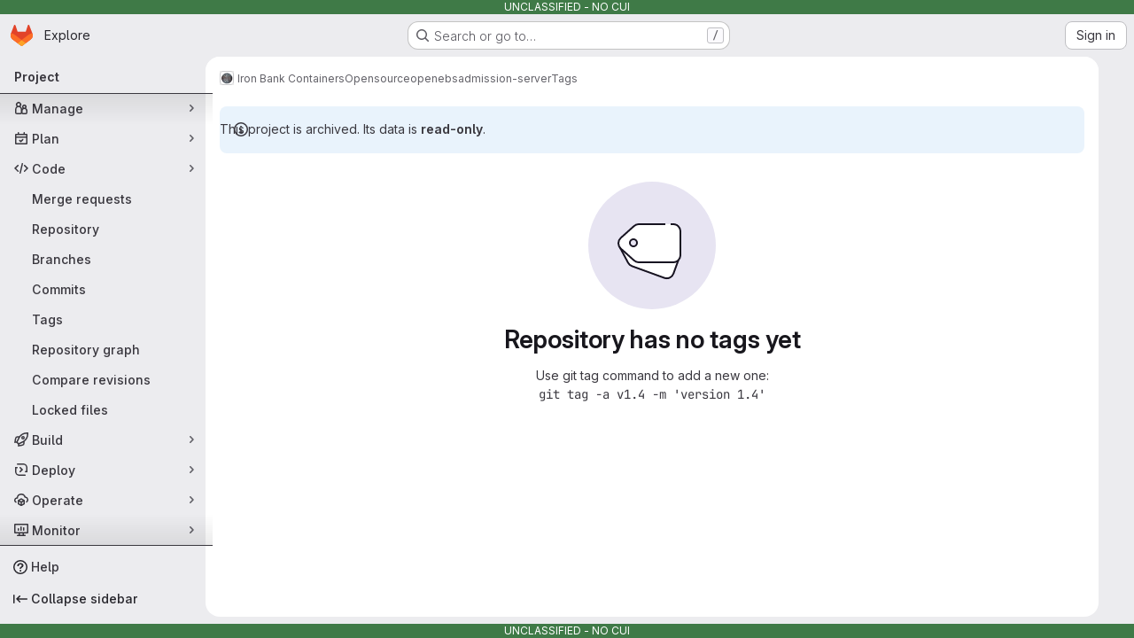

--- FILE ---
content_type: text/javascript; charset=utf-8
request_url: https://repo1.dso.mil/assets/webpack/pages.projects.tags.index.d32aa835.chunk.js
body_size: 2793
content:
(this.webpackJsonp=this.webpackJsonp||[]).push([["pages.projects.tags.index"],{331:function(t,e,o){o("HVBj"),o("tGlJ"),t.exports=o("RePu")},"4Lh3":function(t,e,o){"use strict";o("3UXl"),o("iyoE");var s=o("2TqH"),a=o("nuJP"),n=o("zIFf"),r=o("/lV4"),l={components:{GlDisclosureDropdown:s.a,GlDisclosureDropdownGroup:a.a},directives:{GlTooltip:n.a},props:{downloadLinks:{type:Array,required:!0},downloadArtifacts:{type:Array,required:!0},cssClass:{type:String,required:!1,default:""}},computed:{hasDownloadLinks(){return this.downloadLinks.length},hasDownloadArtifacts(){return this.downloadArtifacts.length},showDownloadArtifactsBorder(){return this.hasDownloadLinks>0},sourceCodeGroup(){const t=this.downloadLinks.map((function(t){return{text:t.text,href:t.path,extraAttrs:{rel:"nofollow",download:""}}}));return{name:this.$options.i18n.downloadSourceCode,items:t}},artifactsGroup(){const t=this.downloadArtifacts.map((function(t){return{text:t.text,href:t.path,extraAttrs:{rel:"nofollow",download:""}}}));return{name:this.$options.i18n.downloadArtifacts,items:t}}},methods:{closeDropdown(){this.$refs.dropdown.close()}},i18n:{defaultLabel:Object(r.a)("Download"),downloadSourceCode:Object(r.a)("Download source code"),downloadArtifacts:Object(r.a)("Download artifacts")}},i=o("tBpV"),d=Object(i.a)(l,(function(){var t=this,e=t._self._c;return e("gl-disclosure-dropdown",{directives:[{name:"gl-tooltip",rawName:"v-gl-tooltip.hover",modifiers:{hover:!0}}],ref:"dropdown",class:t.cssClass,attrs:{"toggle-text":t.$options.i18n.defaultLabel,title:t.$options.i18n.defaultLabel,category:"secondary",placement:"bottom-end",icon:"download","text-sr-only":"","fluid-width":"","data-testid":"download-source-code-button","auto-close":!1}},[t.hasDownloadLinks?e("gl-disclosure-dropdown-group",{attrs:{group:t.sourceCodeGroup,"data-testid":"source-code-group"},on:{action:t.closeDropdown}}):t._e(),t._v(" "),t.hasDownloadArtifacts?e("gl-disclosure-dropdown-group",{attrs:{group:t.artifactsGroup,bordered:t.showDownloadArtifactsBorder,"data-testid":"artifacts-group"},on:{action:t.closeDropdown}}):t._e()],1)}),[],!1,null,null,null);e.a=d.exports},LMtk:function(t,e,o){"use strict";o.d(e,"a",(function(){return b}));var s=o("ewH8"),a=o("Oxu3"),n=o("CbCZ"),r=o("hvGG"),l=o("dIEn"),i=o("NmEs"),d=o("Qhxq"),c=o("/lV4"),u=o("7xOh"),p=Object(u.a)();const g={modalTitle:Object(c.i)("TagsPage|Permanently delete tag?"),modalTitleProtectedTag:Object(c.i)("TagsPage|Permanently delete protected tag?"),modalMessage:Object(c.i)("TagsPage|Deleting the %{strongStart}%{tagName}%{strongEnd} tag cannot be undone."),modalMessageProtectedTag:Object(c.i)("TagsPage|Deleting the %{strongStart}%{tagName}%{strongEnd} protected tag cannot be undone."),cancelButtonText:Object(c.i)("TagsPage|Cancel, keep tag"),confirmationText:Object(c.i)("TagsPage|Are you sure you want to delete this tag?"),confirmationTextProtectedTag:Object(c.i)("TagsPage|Please type the following to confirm:"),deleteButtonText:Object(c.i)("TagsPage|Yes, delete tag"),deleteButtonTextProtectedTag:Object(c.i)("TagsPage|Yes, delete protected tag")};var m={csrf:d.a,components:{GlModal:a.a,GlButton:n.a,GlFormInput:r.a,GlSprintf:l.a},data:()=>({isProtected:!1,tagName:"",path:"",enteredTagName:"",modalId:"delete-tag-modal"}),computed:{title(){const t=this.isProtected?this.$options.i18n.modalTitleProtectedTag:this.$options.i18n.modalTitle;return Object(c.j)(t,{tagName:this.tagName})},message(){const t=this.isProtected?this.$options.i18n.modalMessageProtectedTag:this.$options.i18n.modalMessage;return Object(c.j)(t,{tagName:this.tagName})},confirmationText(){return Object(c.j)(this.$options.i18n.confirmationText,{tagName:this.tagName})},buttonText(){return this.isProtected?this.$options.i18n.deleteButtonTextProtectedTag:this.$options.i18n.deleteButtonText},tagNameConfirmed(){return this.enteredTagName===this.tagName},deleteButtonDisabled(){return this.isProtected&&!this.tagNameConfirmed}},mounted(){p.$on("openModal",this.openModal);for(const t of document.querySelectorAll(".js-delete-tag-button"))t.addEventListener("click",this.deleteTagBtnListener.bind(this,t))},destroyed(){p.$off("openModal",this.openModal);for(const t of document.querySelectorAll(".js-delete-tag-button"))t.removeEventListener("click",this.deleteTagBtnListener.bind(this,t))},methods:{deleteTagBtnListener(t){return this.openModal({...t.dataset,isProtected:Object(i.I)(t.dataset.isProtected)})},openModal({isProtected:t,tagName:e,path:o}){this.enteredTagName="",this.isProtected=t,this.tagName=e,this.path=o,this.$refs.modal.show()},submitForm(){this.deleteButtonDisabled||this.$refs.form.submit()},closeModal(){this.$refs.modal.hide()}},i18n:g},h=o("tBpV"),f=Object(h.a)(m,(function(){var t=this,e=t._self._c;return e("gl-modal",{ref:"modal",attrs:{size:"sm","modal-id":t.modalId,title:t.title},scopedSlots:t._u([{key:"modal-footer",fn:function(){return[e("div",{staticClass:"gl-m-0 gl-flex gl-flex-row gl-flex-wrap gl-justify-end"},[e("gl-button",{attrs:{"data-testid":"delete-tag-cancel-button"},on:{click:t.closeModal}},[t._v("\n        "+t._s(t.$options.i18n.cancelButtonText)+"\n      ")]),t._v(" "),e("div",{staticClass:"gl-mr-3"}),t._v(" "),e("gl-button",{ref:"deleteTagButton",attrs:{disabled:t.deleteButtonDisabled,variant:"danger","data-testid":"delete-tag-confirmation-button"},on:{click:t.submitForm}},[t._v(t._s(t.buttonText))])],1)]},proxy:!0}])},[e("div",{attrs:{"data-testid":"modal-message"}},[e("gl-sprintf",{attrs:{message:t.message},scopedSlots:t._u([{key:"strong",fn:function({content:o}){return[e("strong",[t._v(" "+t._s(o)+" ")])]}}])})],1),t._v(" "),e("p",{staticClass:"gl-mt-4"},[e("gl-sprintf",{attrs:{message:t.confirmationText},scopedSlots:t._u([{key:"strong",fn:function({content:o}){return[e("strong",[t._v("\n          "+t._s(o)+"\n        ")])]}}])})],1),t._v(" "),e("form",{ref:"form",attrs:{action:t.path,method:"post"},on:{submit:function(e){return e.preventDefault(),t.submitForm.apply(null,arguments)}}},[t.isProtected?e("div",{staticClass:"gl-mt-4"},[e("p",[e("gl-sprintf",{attrs:{message:t.$options.i18n.confirmationTextProtectedTag},scopedSlots:t._u([{key:"strong",fn:function({content:e}){return[t._v("\n            "+t._s(e)+"\n          ")]}}],null,!1,777410153)}),t._v(" "),e("code",[t._v(" "+t._s(t.tagName)+" ")]),t._v(" "),e("gl-form-input",{staticClass:"gl-mt-4",attrs:{name:"delete_tag_input",type:"text","aria-labelledby":"input-label",autocomplete:"off"},model:{value:t.enteredTagName,callback:function(e){t.enteredTagName=e},expression:"enteredTagName"}})],1)]):t._e(),t._v(" "),e("input",{ref:"method",attrs:{type:"hidden",name:"_method",value:"delete"}}),t._v(" "),e("input",{attrs:{type:"hidden",name:"authenticity_token"},domProps:{value:t.$options.csrf.token}})])])}),[],!1,null,null,null).exports;function b(){const t=document.querySelector(".js-delete-tag-modal");return!!t&&new s.default({el:t,render:t=>t(f)})}},RePu:function(t,e,o){"use strict";o.r(e);o("byxs");var s=o("ewH8"),a=o("ZFQw"),n=(o("3UXl"),o("iyoE"),o("93nq")),r=o("D2zM"),l=o("3twG"),i=o("/lV4"),d={i18n:{searchPlaceholder:Object(i.i)("TagsPage|Filter by tag name")},components:{GlCollapsibleListbox:n.a,GlSearchBoxByClick:r.a},inject:["sortOptions","filterTagsPath"],data:()=>({selectedKey:"updated_desc",searchTerm:""}),computed:{selectedSortMethod(){return this.sortOptions[this.selectedKey]},sortOptionsListboxItems(){return Object.entries(this.sortOptions).map((function([t,e]){return{value:t,text:e}}))}},created(){const t=Object(l.t)("sort"),e=Object(l.t)("search");t.length>0&&([this.selectedKey]=t),e.length>0&&([this.searchTerm]=e)},methods:{visitUrlFromOption(t){this.selectedKey=t;const e={};e.search=this.searchTerm.length>0?this.searchTerm:null,e.sort=t;const o=Object(l.C)(e,this.filterTagsPath);Object(l.U)(o)}}},c=o("tBpV"),u=Object(c.a)(d,(function(){var t=this,e=t._self._c;return e("div",{staticClass:"gl-flex gl-flex-col gl-gap-3 @md/panel:gl-flex-row"},[e("gl-search-box-by-click",{attrs:{placeholder:t.$options.i18n.searchPlaceholder},on:{submit:function(e){return t.visitUrlFromOption(t.selectedKey)}},model:{value:t.searchTerm,callback:function(e){t.searchTerm=e},expression:"searchTerm"}}),t._v(" "),e("gl-collapsible-listbox",{attrs:{"data-testid":"tags-dropdown",items:t.sortOptionsListboxItems,placement:"bottom-end","toggle-text":t.selectedSortMethod,"toggle-сlass":"gl-w-full"},on:{select:t.visitUrlFromOption},model:{value:t.selectedKey,callback:function(e){t.selectedKey=e},expression:"selectedKey"}})],1)}),[],!1,null,null,null).exports;Object(a.a)();var p=o("LMtk");Object(p.a)(),function(){const t=document.getElementById("js-tags-sort-dropdown");t&&function(t){const{sortOptions:e,filterTagsPath:o}=t.dataset;new s.default({el:t,name:"SortTagsDropdownApp",components:{SortDropdown:u},provide:{sortOptions:JSON.parse(e),filterTagsPath:o},render:function(t){return t(u)}})}(t)}()},ZFQw:function(t,e,o){"use strict";o.d(e,"a",(function(){return n}));o("ZzK0"),o("z6RN"),o("BzOf"),o("byxs");var s=o("ewH8"),a=o("4Lh3");function n(){return document.querySelectorAll(".js-source-code-dropdown").forEach((function(t,e){const{downloadLinks:o,downloadArtifacts:n,cssClass:r}=t.dataset;return new s.default({el:t,name:"SourceCodeDropdown"+(e+1),provide:{downloadLinks:o,downloadArtifacts:n,cssClass:r},render:t=>t(a.a,{props:{downloadLinks:JSON.parse(o)||[],downloadArtifacts:JSON.parse(n)||[],cssClass:r}})})}))}}},[[331,"runtime","main","commons-pages.projects-pages.projects.activity-pages.projects.alert_management.details-pages.project-3888eb97"]]]);
//# sourceMappingURL=pages.projects.tags.index.d32aa835.chunk.js.map